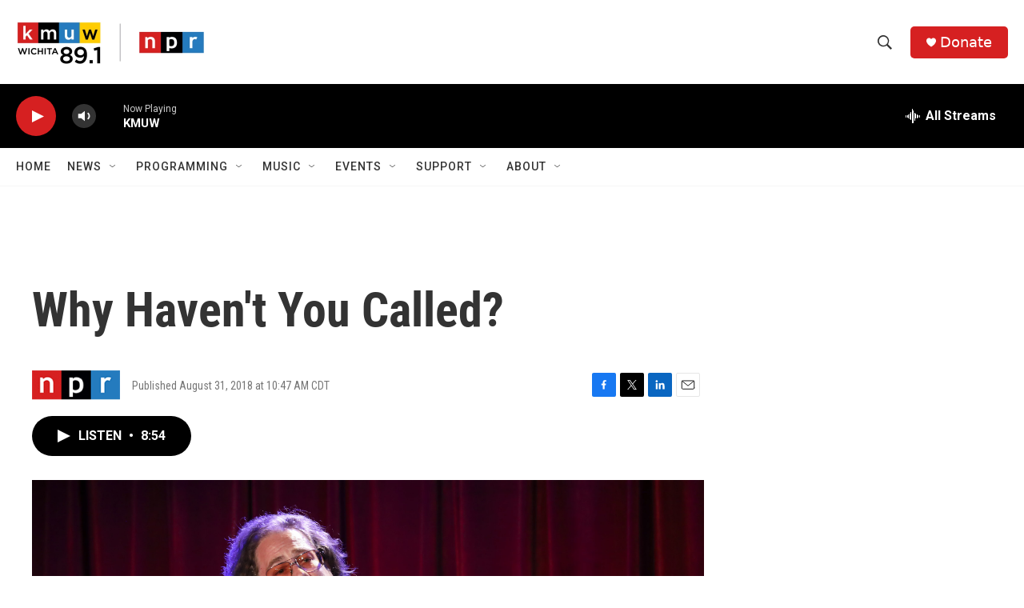

--- FILE ---
content_type: text/html; charset=utf-8
request_url: https://www.google.com/recaptcha/api2/aframe
body_size: 269
content:
<!DOCTYPE HTML><html><head><meta http-equiv="content-type" content="text/html; charset=UTF-8"></head><body><script nonce="Qa-qsWwYsIsYFqUgMeZsWQ">/** Anti-fraud and anti-abuse applications only. See google.com/recaptcha */ try{var clients={'sodar':'https://pagead2.googlesyndication.com/pagead/sodar?'};window.addEventListener("message",function(a){try{if(a.source===window.parent){var b=JSON.parse(a.data);var c=clients[b['id']];if(c){var d=document.createElement('img');d.src=c+b['params']+'&rc='+(localStorage.getItem("rc::a")?sessionStorage.getItem("rc::b"):"");window.document.body.appendChild(d);sessionStorage.setItem("rc::e",parseInt(sessionStorage.getItem("rc::e")||0)+1);localStorage.setItem("rc::h",'1769363278310');}}}catch(b){}});window.parent.postMessage("_grecaptcha_ready", "*");}catch(b){}</script></body></html>